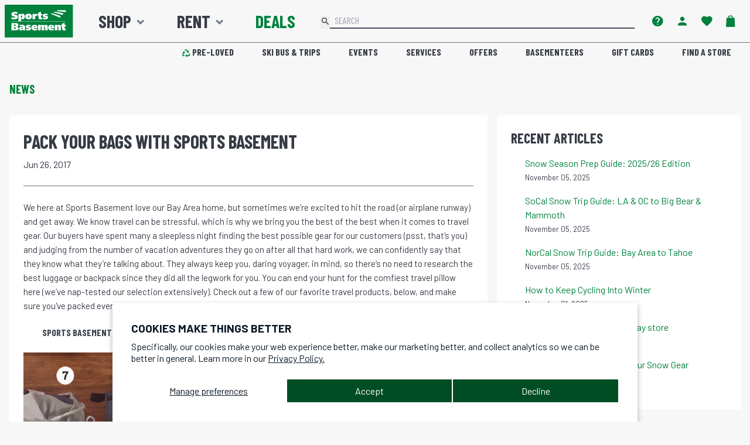

--- FILE ---
content_type: text/javascript
request_url: https://shop.sportsbasement.com/cdn/shop/t/593/assets/dates.js?v=136207465797404266481768412927
body_size: -251
content:
function sfDate(date=new Date){const options={timeZone:"America/Los_Angeles",hour12:!1};return new Intl.DateTimeFormat("en-US",{...options,year:"numeric",month:"2-digit",day:"2-digit",hour:"2-digit",minute:"2-digit",second:"2-digit"}).format(new Date(date))}function sfTime(date=new Date){const options={timeZone:"America/Los_Angeles",hour12:!1};return new Intl.DateTimeFormat("en-US",{...options,hour:"2-digit",minute:"2-digit"}).format(new Date(date))}function formatDate(date=sfDate(),formatType="YYYY-MM-DD"){const optionsLong={weekday:"long",month:"long",day:"numeric",timeZone:"America/Los_Angeles"};if(formatType==="YYYY-MM-DD")return new Intl.DateTimeFormat("en-CA").format(new Date(date));if(formatType==="Long")return new Intl.DateTimeFormat("en-US",optionsLong).format(new Date(date));throw new Error("Invalid format type. Use 'YYYY-MM-DD' or 'Long'.")}window.addDays=function(dateStr,days=0){if(!dateStr)return;days=parseInt(days);const[year,month,day]=dateStr.split("-").map(Number),date=new Date(year,month-1,day,0,0,0);return date.setDate(date.getDate()+days),formatDate(sfDate(date),"YYYY-MM-DD")};function subtractDays(dateStr,days=0){if(!dateStr)return;days=parseInt(days);const[year,month,day]=dateStr.split("-").map(Number),date=new Date(year,month-1,day,0,0,0);return date.setDate(date.getDate()-days),formatDate(sfDate(date),"YYYY-MM-DD")}function dateIsToday(dateStr){return dateStr===formatDate(sfDate())}function dateIsPast(dateStr){return new Date(dateStr)<new Date(formatDate(sfDate()))}window.formatToLongDate=function(dateStr){if(!dateStr)return;const[year,month,day]=dateStr.split("-").map(Number),date=new Date(year,month-1,day,0,0,0),options={weekday:"long",month:"long",day:"numeric",timeZone:"America/Los_Angeles"};return new Intl.DateTimeFormat("en-US",options).format(date)};
//# sourceMappingURL=/cdn/shop/t/593/assets/dates.js.map?v=136207465797404266481768412927


--- FILE ---
content_type: image/svg+xml
request_url: https://cdn.shopify.com/s/files/1/0751/7203/files/AVENTON.svg?v=1745363589
body_size: -110
content:
<svg viewBox="0 0 192 112" xmlns="http://www.w3.org/2000/svg" id="BIKE">
  <defs>
    <style>
      .cls-1 {
        fill: #fff;
      }

      .cls-2 {
        fill: #009c49;
      }
    </style>
  </defs>
  <rect ry="30" rx="30" height="112" width="192" y="0" x=".26" class="cls-2"></rect>
  <path d="M166.8,42.68h5.08l-2.1,20.41,8.1-20.41h3.39l-10.58,26.73h-4.96l2.13-20.83-8.25,20.82h-3.4l10.59-26.73ZM148.37,45.78c-1.04-.01-2.03.43-2.71,1.22-.42.5-.64,1.05-1.28,2.67l-2.65,6.68-2.58,6.52c-.44,1.05-.88,2.22-.44,2.86.23.35.7.52,1.4.54h.1c.95,0,1.85-.39,2.49-1.09.58-.71,1.02-1.52,1.32-2.38l2.58-6.52,2.65-6.66.05-.13c.57-1.49.79-2.04.76-2.53s-.33-1.15-1.7-1.17ZM154.13,44.44c.97,1.44.35,3.28-.57,5.53l-2.53,6.38-2.68,6.77c-.51,1.42-1.33,2.7-2.4,3.75-1.67,1.55-3.97,2.38-6.85,2.45h-.11c-2.3-.06-3.84-.62-4.57-1.67-.46-.72-.63-1.58-.47-2.42.12-.75.34-1.49.64-2.19l2.68-6.78,2.53-6.38c.92-2.32,1.73-4.08,3.8-5.48,1.74-1.14,3.76-1.78,5.85-1.83h.25c2.04.06,3.65.73,4.44,1.86ZM117.12,46.02h5.11l-9.27,23.37h4.19l9.25-23.37h5.17l1.34-3.39h-14.49l-1.29,3.38ZM83.16,69.35h3.38l8.25-20.82-2.13,20.83h4.96l10.59-26.72h-3.39l-8.09,20.41,2.1-20.42h-5.09l-10.58,26.71ZM81.86,42.67h-10.81l-10.58,26.67h11.03l1.31-3.39h-6.81l3.51-8.8h6.12l1.32-3.39h-6.1l3.05-7.69h6.66l1.31-3.41ZM38.51,69.35h4.95l15.22-26.7h-3.45l-12.08,21.18,4.7-21.16h-3.43l-5.92,26.68ZM11.26,69.33h3.46l12.29-21.55-4.79,21.56h3.41l5.98-26.72h-5.12l-15.23,26.71Z" class="cls-1" id="AVENTON"></path>
</svg>

--- FILE ---
content_type: text/javascript
request_url: https://shop.sportsbasement.com/cdn/shop/t/593/assets/algolia_instant_search.js?v=52677398177403577721768412926
body_size: 4305
content:
(function(algolia){"use strict";var instantsearch=algolia.externals.instantsearch,algoliasearch=algolia.externals.algoliasearch,searchBox=algolia.externals.widgets.searchBox,stats=algolia.externals.widgets.stats,sortBy=algolia.externals.widgets.sortBy,clearRefinements=algolia.externals.widgets.clearRefinements,panel=algolia.externals.widgets.panel,infiniteHits=algolia.externals.widgets.infiniteHits,configure=algolia.externals.widgets.configure,queryRuleCustomData=algolia.externals.widgets.queryRuleCustomData,connectCurrentRefinements=algolia.externals.connectors.connectCurrentRefinements,aa=algolia.externals.aa,collectionPage=!!algolia.is_collection_results_page&&!!algolia.config.instant_search_enabled_on_collection,isMobile=!(window.screen.availWidth>640);if(!algolia.full_results&&!collectionPage||!algolia.config.instant_search_enabled)return;var searchFilters=[],collectionFacetFilter=null,collectionRulesContextValue=null;if(collectionPage){var matches=window.location.pathname.match(/\/collections\/([^/]+)/i),handle=matches&&matches.length===2?matches[1]:null;algolia.config.collection_id_indexing?collectionFacetFilter=algolia.current_collection_id?'collection_ids:"'+algolia.current_collection_id+'"':null:collectionFacetFilter='collections:"'+handle+'"',searchFilters.push(collectionFacetFilter),collectionRulesContextValue=algolia.config.collection_id_query_rules?algolia.current_collection_id:handle}var stockPolicyFilter=null;algolia.config.stock_policy&&(algolia.config.stock_policy==="allow"||(algolia.config.stock_policy==="deny"?stockPolicyFilter="inventory_quantity > 0":algolia.config.stock_policy==="continue"&&(stockPolicyFilter="inventory_available:true")),stockPolicyFilter&&searchFilters.push(stockPolicyFilter));var results_selector=collectionPage?algolia.config.collection_css_selector:algolia.config.results_selector,activeSortOrders=collectionPage&&algolia.collectionSortOrders?algolia.collectionSortOrders:algolia.sortOrders;results_selector+=", .algolia-shopify-instantsearch";function getTrackedUiState(uiState){var trackedUiState={};return Object.keys(uiState).forEach(function(k){k==="configure"||k==="query"||k==="q"||(trackedUiState[k]=uiState[k])}),trackedUiState}function singleIndex(indexName){return{stateToRoute:function(uiState){var route=getTrackedUiState(uiState[indexName]||{});return route.q=uiState[indexName].query,route},routeToState:function(routeState){var state={};return state[indexName]=getTrackedUiState(routeState||{}),state[indexName].query=routeState.q,state}}}let previousSearchTerm;var instant={colors:algolia.config.colors,distinct:!!algolia.config.show_products,facets:{hidden:collectionPage&&algolia.collectionHiddenFacets?algolia.collectionHiddenFacets:algolia.hiddenFacets,shown:collectionPage&&algolia.collectionShownFacets?algolia.collectionShownFacets:algolia.shownFacets,list:collectionPage&&algolia.collectionFacets?algolia.collectionFacets:algolia.facets,widgets:collectionPage&&algolia.collectionFacetsWidgets?algolia.collectionFacetsWidgets:algolia.facetsWidgets},hitsPerPage:isMobile?8:collectionPage&&algolia.config.collections_full_results_hits_per_page?algolia.config.collections_full_results_hits_per_page:algolia.config.products_full_results_hits_per_page,poweredBy:algolia.config.powered_by,search:instantsearch({searchClient:algoliasearch(algolia.config.app_id,algolia.config.search_api_key),indexName:algolia.config.index_prefix+"products",routing:{stateMapping:singleIndex(algolia.config.index_prefix+"products")},searchFunction:debounce(function(searchFunctionHelper){var page=searchFunctionHelper.getPage();searchFunctionHelper.setQueryParameter("highlightPreTag",'<span class="ais-highlight">'),searchFunctionHelper.setQueryParameter("highlightPostTag","</span>"),instant.distinct&&searchFunctionHelper.setQueryParameter("distinct",!0),searchFilters.length&&searchFunctionHelper.setQueryParameter("filters",searchFilters.join(" AND ")),collectionPage&&(collectionRulesContextValue?searchFunctionHelper.setQueryParameter("ruleContexts",[collectionRulesContextValue.toString()]):searchFunctionHelper.setQueryParameter("ruleContexts",[])),searchFunctionHelper.setPage(page),searchFunctionHelper.search()})}),selector:results_selector+", .algolia-shopify-instantsearch",sortOrders:activeSortOrders,storeName:algolia.storeName,templates:{currentItem:algolia.getTemplate("instant_search_current_refined_values_item"),empty:algolia.getTemplate("instant_search_no_result"),page:algolia.compileTemplate("instant_search"),product:algolia.getTemplate("instant_search_product"),stats:algolia.getTemplate("instant_search_stats"),style:algolia.compileTemplate("instant_search.css")}};algolia.instantsearch=instant,instant.poweredBy;function readjust(){var width=instant.$results.offsetWidth,suffix="lg";width<400?suffix="xs":width<800?suffix="sm":width<1200&&(suffix="md"),instant.$results.classList.remove("ais-results-size-xs"),instant.$results.classList.remove("ais-results-size-sm"),instant.$results.classList.remove("ais-results-size-md"),instant.$results.classList.remove("ais-results-size-lg"),instant.$results.classList.add("ais-results-size-"+suffix)}var helpers=algolia.assign({},algolia.helpers,algolia.translation_helpers);if(Object.keys(helpers).forEach(function(name){var helper=helpers[name];instant.search.templatesConfig.helpers[name]=helper}),instant.search.templatesConfig.compileOptions=algolia.hoganOptions,algolia.appendStyle(algolia.render(instant.templates.style,{distinct:instant.distinct,colors:instant.colors})),collectionPage&&document.querySelectorAll(algolia.config.collection_css_selector).length===0)throw new Error(`Instant search CSS selector for collection page is incorrect
Fore more info see : https://www.algolia.com/doc/integration/shopify/building-search-ui/instant-search/#css-selector`);if(document.querySelectorAll(algolia.config.results_selector).length===0)throw new Error(`Instant search CSS selector is incorrect
Fore more info see : https://www.algolia.com/doc/integration/shopify/building-search-ui/instant-search/#css-selector`);instant.$results=document.querySelector(instant.selector),instant.$results.innerHTML=algolia.render(instant.templates.page,{facets:instant.facets.list,storeName:instant.storeName,translations:algolia.translations,multipleSortOrders:activeSortOrders.length>1}),readjust(),window.addEventListener("resize",function(){readjust()}),instant.search.addWidgets([configure({hitsPerPage:instant.hitsPerPage,clickAnalytics:!0,facetingAfterDistinct:!0})]),instant.search.addWidgets([searchBox({container:"#ais-search-box-container",placeholder:algolia.translations.searchForProduct,showReset:!1,showSubmit:!1,showLoadingIndicator:!1,clearsQuery:!0})]),instant.search.addWidgets([queryRuleCustomData({container:"#queryRuleCustomData",transformItems(items){const match=items.find(data=>!!data.redirect);match&&match.redirect&&(window.location.href=match.redirect)}})]),instant.search.addWidgets([{init:function(opts){instant.poweredBy||(document.querySelector(".ais-algolia-icon").style.display="none"),document.querySelector(".ais-clear-input-icon").addEventListener("click",function(){opts.helper.setQuery("").search();var input=document.querySelector(".ais-search-box--input");input.value="",input.focus()})},render:function(opts){opts.state.query?(document.querySelector(".ais-clear-input-icon").style.display="",document.querySelector(".ais-algolia-icon").style.display="none"):(instant.poweredBy&&(document.querySelector(".ais-algolia-icon").style.display=""),document.querySelector(".ais-clear-input-icon").style.display="none")}}]),instant.search.addWidgets([stats({container:".ais-stats-container",templates:{text:instant.templates.stats}})]),activeSortOrders.length>1&&instant.search.addWidgets([sortBy({container:".ais-sort-orders-container",items:instant.sortOrders})]),instant.search.addWidgets([{init:function(){document.querySelector(".ais-search-header .ais-change-display-block").addEventListener("click",function(){document.querySelector(".ais-change-display-block:not(.ais-change-display-selected)").classList.add("ais-change-display-selected"),document.querySelector(".ais-change-display-list.ais-change-display-selected").classList.remove("ais-change-display-selected"),document.querySelector(".ais-results-as-list").classList.replace("ais-results-as-list","ais-results-as-block")}),document.querySelector(".ais-search-header .ais-change-display-list").addEventListener("click",function(){document.querySelector(".ais-change-display-list:not(.ais-change-display-selected)").classList.add("ais-change-display-selected"),document.querySelector(".ais-change-display-block.ais-change-display-selected").classList.remove("ais-change-display-selected"),document.querySelector(".ais-results-as-block").classList.replace("ais-results-as-block","ais-results-as-list")})}}]);var list=instant.facets.hidden.map(function(facet){return facet.name});instant.search.addWidgets([{getConfiguration:function(){return{facets:list,disjunctiveFacets:list}},init:function(){}}]);var createDataAttribtues=function(refinement){return Object.keys(refinement).map(function(key){return"data-"+key+'="'+encodeURIComponent(refinement[key]||"")+'"'}).join(" ")},renderListItem=function(item){var facet=instant.facets.list.find(function(f){return f.name===item.label});return item.refinements.map(function(refinement){return'<li class="ais-current-refined-values--item">  <a '+createDataAttribtues(refinement)+'    class="ais-current-refined-values--link" aria-label="AIS refined values link">    <div>      <div class="ais-current-refined-values--label">'+facet.title+"      </div>: "+refinement.label+"    </div>  </a></li>"}).join("")},renderCurrentRefinements=function(renderOptions){var items=renderOptions.items,refine=renderOptions.refine,widgetParams=renderOptions.widgetParams;widgetParams.container.innerHTML='<div class="ais-current-refined-values--header ais-facet--header ais-header">Selected filters</div><div class="ais-root ais-current-refined-values ais-facet">  <ul class="ais-current-refined-values--list">'+items.map(renderListItem).join("")+"  </ul></div>",Array.prototype.slice.call(widgetParams.container.querySelectorAll(".ais-current-refined-values--link")).forEach(function(element){element.addEventListener("click",function(event){var item=Object.keys(event.currentTarget.dataset).reduce(function(acc,key){var itemData={};return itemData[key]=decodeURIComponent(event.currentTarget.dataset[key]),algolia.assign({},acc,itemData)},{});refine(item)})})},customCurrentRefinements=connectCurrentRefinements(renderCurrentRefinements),hasRefinements=function(helper,facetsList){return facetsList.some(function(f){var isConjunctiveFacetRefined=helper.state.isConjunctiveFacet(f.name)&&helper.state.isFacetRefined(f.name),isDisjunctiveFacetRefined=helper.state.isDisjunctiveFacet(f.name)&&helper.state.isDisjunctiveFacetRefined(f.name),isHierarchicalFacetRefined=helper.state.isHierarchicalFacet(f.name)&&helper.state.isHierarchicalFacetRefined(f.name),numericRefinements=helper.state.getNumericRefinements(f.name),isNumericFacetRefined=Object.keys(numericRefinements).some(function(operator){return numericRefinements[operator].length>0});return isNumericFacetRefined||isConjunctiveFacetRefined||isDisjunctiveFacetRefined||isHierarchicalFacetRefined})},customCurrentRefinementsWithPanel=panel({hidden:function(options){return!hasRefinements(options.helper,instant.facets.list)}})(customCurrentRefinements),clearRefinementsWithPanel=panel({hidden:function(options){return!hasRefinements(options.helper,instant.facets.list)}})(clearRefinements);instant.search.addWidgets([clearRefinementsWithPanel({container:document.querySelector(".ais-clear-refinements-container"),templates:{resetLabel:algolia.translations.clearAll}}),customCurrentRefinementsWithPanel({container:document.querySelector(".ais-current-refined-values-container")})]),instant.facets.widgets.forEach(function(widget){instant.search.addWidgets([widget.widget(widget.params)])});const sessionStorageCache=instantsearch.createInfiniteHitsSessionStorageCache();instant.search.addWidgets([infiniteHits({container:".ais-InfiniteHits-container",templates:{empty:instant.templates.empty,item:instant.templates.product,showMoreText(){return"<span>Load More Products</span>"}},transformItems:function(products){return products.map(function(product){return algolia.assign({},product,{_distinct:instant.distinct,can_order:product.inventory_management!=="shopify"||product.inventory_policy==="continue"||product.inventory_quantity>0,translations:algolia.translations,queryID:product.__queryID,productPosition:product.__position,index:instant.search.mainIndex.getIndexName()})})},cache:sessionStorageCache})]);const index=algoliasearch(algolia.config.app_id,algolia.config.search_api_key).initIndex(instant.search.indexName);let timerId;instant.search.addWidgets([{render(renderOptions){const productIds=renderOptions.results.hits.filter(hit=>hit.variants_count>0).map(hit=>`id:${hit.id}`);if(productIds.length<1)return;let searchFilters2=renderOptions.state.filters?`${renderOptions.state.filters} AND ${productIds.join(" OR ")}`:productIds.join(" OR ");clearTimeout(timerId),timerId=setTimeout(()=>index.search(renderOptions.state.query,{filters:searchFilters2,attributesToRetrieve:["title","id","objectId","option1","options","image","price","compare_at_price","tags"],attributesToHighlight:!1,attributesToSnippet:!1,hitsPerPage:1e3,distinct:!1}).then(({hits})=>{const productVariantsMap=new Map;hits.forEach(hit=>{productVariantsMap.has(hit.id)?productVariantsMap.set(hit.id,[...productVariantsMap.get(hit.id),hit]):productVariantsMap.set(hit.id,[hit])});for(const[key,value]of productVariantsMap.entries())if(value[0]&&value[0].tags.includes("Rental")){const pricingContainer=document.querySelector(`#product-pricing-${key}`);pricingContainer&&(pricingContainer.innerHTML=""),pricingContainer.classList.add("flex","flex-wrap","gap-x-4","gap-y-2","w-full");const swatchContainer=document.querySelector(`#product-swatches-${key}`);swatchContainer.innerHTML=swatchContainer&&value[0].tags.includes("Snow")?`<div class="text-sb-green font-barlow font-semibold col-start-2 col-end-11 leading-[1.125] text-center">${rentalsSnowMessage}</div>`:"",value.sort((a,b)=>a.price-b.price),value.forEach(variant=>{const variantTitle=variant.option1.split(" \u2014 ")[0],htmlOutput=`<div id="rental-variant__${key}" class="rental-variant flex justify-between basis-full md:basis-[calc(50%-0.5rem)] border-b-2"><div class="rental-variant__title">${variantTitle}</div><div class="rental-variant__price font-bold">$${variant.price}</div></div>`;pricingContainer&&(pricingContainer.innerHTML+=htmlOutput)})}else{let savingsArray=[],compareAtPrice=0;value.forEach(item=>{let s=item.tags.includes("hidediscount")?Math.round((1-item.price/item.compare_at_price)*100):Math.round((1-item.price*.9/item.compare_at_price)*100);savingsArray.push(s),compareAtPrice=item.compare_at_price>compareAtPrice?item.compare_at_price:compareAtPrice});let maxSavings=Math.max(...savingsArray);const swatchContainer=document.querySelector(`#product-swatches-${key}`),uniqueImages=new Set;value.filter(item=>uniqueImages.has(item.image)?!1:(uniqueImages.add(item.image),!0)).forEach((v,i)=>{let swatch=i===0?`<img src="${v.image.replace(".jpg","_50x50.jpg").replace(".png","_50x50.png")}" data-full="${v.image.replace(".jpg","_404x404.jpg").replace(".png","_404x404.png")}" data-variant="${v.objectID}" data-option1="${v.option1}" data-parent="${key}" width="50" height="50" loading="lazy" class="active" />`:`<img src="${v.image.replace(".jpg","_50x50.jpg").replace(".png","_50x50.png")}" data-full="${v.image.replace(".jpg","_404x404.jpg").replace(".png","_404x404.png")}" data-variant="${v.objectID}" data-option1="${v.option1}" data-parent="${key}" width="50" height="50" loading="lazy" />`;swatchContainer&&(swatchContainer.innerHTML+=swatch)});const uniquePricesSet=new Set;let uniquePriceVariants=value.filter(item=>uniquePricesSet.has(item.price)?!1:(uniquePricesSet.add(item.price),!0)),uniquePrices=Array.from(uniquePricesSet);uniquePrices.sort(function(a,b){return a-b});const flagsContainer=document.querySelector(`#product-card--${key} .product-flags`),pricingContainer=document.querySelector(`#product-card--${key} .product-card--pricing`);let pricingContent=value[0].tags.includes("NPISO")?'<div class="font-bold italic">In-store Only</div>':uniquePrices.length>1?`<div class="font-bold">$${uniquePrices[0].toFixed(2).replace(/\.00$/,"")} - $${uniquePrices[uniquePrices.length-1].toFixed(2).replace(/\.00$/,"")}</div>`:maxSavings>10?`
                        <div>
                          <span class="font-bold text-sb-orange">$${uniquePrices[0].toFixed(2).replace(/\.00$/,"")}</span>
                          <span class="text-sb-grey-600 line-through ml-1">$${compareAtPrice.toFixed(2).replace(/\.00$/,"")}</span>
                        </div>
                      `:`
                        <div class="font-bold">$${uniquePrices[0].toFixed(2).replace(/\.00$/,"")}</div>
                      `;if(maxSavings>10){const savingsFlag=document.createElement("div");savingsFlag.classList.add("product-flag","h6","savings"),flagsContainer.appendChild(savingsFlag),pricingContent+=`<div class="text-sb-orange text-sm">Up to ${maxSavings}% off</div>`}pricingContainer.innerHTML=pricingContent}}),300)}}]),instant.search.addWidgets([{init:function(){var container=document.querySelector(".ais-InfiniteHits-container");container.addEventListener("click",function(e){var el=e.target,hit;do{if(el.matches(".ais-hit")){hit=el;break}el=el.parentNode}while(el&&el!==container);if(hit){var $this=hit,productHandle=$this.dataset.handle,variant_id=$this.dataset.variantId,distinct=$this.dataset.distinct,link="/products/"+productHandle;if(distinct!=="true"&&(link+="?variant="+variant_id),algolia.config.analytics_enabled){var clickData={index:hit.dataset.algoliaIndex,eventName:"click",queryID:hit.dataset.algoliaQueryid,objectIDs:[hit.dataset.algoliaObjectid],positions:[Number(hit.dataset.algoliaPosition)]};aa.clickedObjectIDsAfterSearch(clickData),algolia.saveForConversionTracking(clickData)}window.location.href=link}})}}]),instant.search.addWidgets([{init:function(){var container=document.querySelector(".ais-InfiniteHits-container");container.addEventListener("click",function(e){var el=e.target,cartButton;do{if(el.matches(".ais-hit--cart-button")){cartButton=el;break}el=el.parentNode}while(el&&el!==container);if(cartButton){e.stopPropagation();var $this=cartButton,formId=$this.dataset.formId;formId&&document.getElementById(formId).submit()}})}}]),instant.search.addWidgets([{init:function(opts){var container=document.querySelector(".ais-InfiniteHits-container");container.addEventListener("click",function(e){var el=e.target,clearFilters;do{if(el.matches(".ais-hit-empty--clear-filters")){clearFilters=el;break}el=el.parentNode}while(el&&el!==container);if(clearFilters){var helper=opts.helper;helper.clearTags(),instant.facets.list.forEach(function(facet){helper.clearRefinements(facet.name)}),helper.search()}}),container.addEventListener("click",function(e){var el=e.target,clearInput;do{if(el.matches(".ais-hit-empty--clear-input")){clearInput=el;break}el=el.parentNode}while(el&&el!==container);if(clearInput){opts.helper.setQuery("").search();var input=document.querySelector(".ais-search-box--input");input.value="",input.focus()}})}}]),instant.search.start(),instant.search.on("render",function(){var facetSelector=".ais-RefinementList",facets=document.querySelectorAll(facetSelector),emptyFacetSelector=".ais-RefinementList--noRefinement",emptyFacets=document.querySelectorAll(emptyFacetSelector);facets.forEach(function(elem){elem.parentNode.parentNode.style.display="block"}),emptyFacets.forEach(function(elem){elem.parentNode.parentNode.style.display="none"}),document.dispatchEvent(new Event("swym:collections-init"))}),$(".ais-SearchBox-input").on("input",function(){var userInput=$(".ais-SearchBox-input").val();algolia.is_collection_results_page||$(".ais-ClearRefinements-button").click()}),$(".ais-SearchBox-input").on("input",debounce(()=>{document.body.scrollTop=document.documentElement.scrollTop=0})),algolia.contentHide.parentNode.removeChild(algolia.contentHide)})(window.algoliaShopify);
//# sourceMappingURL=/cdn/shop/t/593/assets/algolia_instant_search.js.map?v=52677398177403577721768412926


--- FILE ---
content_type: image/svg+xml
request_url: https://cdn.shopify.com/s/files/1/0751/7203/files/PUMA.svg?v=1746047122
body_size: 1154
content:
<svg viewBox="0 0 192 112" xmlns="http://www.w3.org/2000/svg" id="TEAM">
  <defs>
    <style>
      .cls-1 {
        fill: #fff;
      }

      .cls-2 {
        fill: #009c49;
      }
    </style>
  </defs>
  <rect ry="30" rx="30" height="112" width="192" y="0" x=".03" class="cls-2"></rect>
  <g id="PUMA">
    <g>
      <path d="M75.66,91c0-.16,0-.32,0-.48,0-10.09,0-20.18,0-30.26,0-.84.2-1.61.77-2.26.5-.57,1.12-.91,1.87-1.03.32-.05.64-.06.96-.06,9.12,0,18.24,0,27.35,0,.77,0,1.49.14,2.12.61.8.6,1.21,1.4,1.27,2.4,0,.12,0,.25,0,.37,0,10.05,0,20.1,0,30.15,0,.18-.01.37-.02.55h-9.39c0-.21-.01-.42-.01-.63,0-9.13,0-18.26,0-27.38,0-.18,0-.37,0-.55-.06-.71-.68-1.32-1.39-1.35-.83-.04-1.47.44-1.61,1.21-.05.27-.06.54-.06.81,0,9.1,0,18.21,0,27.31,0,.2.02.39-.03.59h-9.32c0-.21-.02-.42-.02-.63,0-9.13,0-18.26,0-27.39,0-.17,0-.35,0-.52-.04-.68-.62-1.3-1.28-1.38-.8-.1-1.48.33-1.7,1.05-.08.26-.08.53-.08.81,0,9.15,0,18.31,0,27.46,0,.2-.01.39-.02.59h-9.39Z" class="cls-1"></path>
      <path d="M166.23,23.66c-.07.43-.17.84-.35,1.24-.4.91-1.05,1.6-1.89,2.11-.85.52-1.74.98-2.65,1.39-1.27.58-2.39,1.38-3.44,2.27-.91.77-1.58,1.75-2.2,2.77-.82,1.36-1.5,2.8-2.15,4.25-.5,1.12-.98,2.26-1.46,3.39-.35.81-.88,1.51-1.47,2.16-.86.96-1.85,1.77-2.92,2.49-.52.35-.57.5-.15.95,1.05,1.11,1.52,2.49,1.93,3.9.45,1.55.72,3.14.89,4.75.18,1.67.25,3.34.19,5.02-.03.84.18,1.58.63,2.27,0,.01.01.02.02.03.47.99,1.19,1.73,2.15,2.27.55.31.97.76,1.11,1.41.06.29.09.58.09.88,0,.31,0,.61.05.92.13.82.49,1.54.94,2.23.18.27.36.53.5.82.2.41.21.83,0,1.24-.27.54-.38,1.12-.37,1.72.01.59,0,1.18.06,1.77.07.63-.22.94-.85.9-1.47-.08-2.56-.78-3.26-2.09-.43-.82-.65-1.7-.78-2.61-.15-1.03-.16-2.06-.14-3.1,0-.17.03-.34.04-.51.02-.4-.08-.73-.43-1-.78-.58-1.53-1.2-2.31-1.79-.52-.4-.97-.87-1.42-1.35-1.2-1.28-2.33-2.6-3.35-4.03-1.16-1.63-2.12-3.38-2.83-5.25-.46-1.21-.95-2.41-1.66-3.5-1.39-2.13-3.37-3.37-5.86-3.8-.07-.01-.15-.01-.22-.01-1.16-.02-2.32-.05-3.47-.16-2.8-.26-5.52-.83-8.05-2.13-1.49-.77-2.82-1.75-4.04-2.9-.69-.65-1.35-1.33-2.03-2-.3-.29-.61-.57-.92-.85-.06-.06-.13-.11-.2-.16-.52-.38-.62-.36-1.05.09-1.09,1.14-2.42,1.72-4.01,1.76-1.54.04-2.97-.35-4.39-.88-1.27-.48-2.47-1.11-3.71-1.66-.36-.16-.73-.3-1.11-.39-.37-.08-.58.02-.73.38-.05.12-.08.26-.11.39-.03.16-.06.31-.09.47-.16.83-.48,1.05-1.27,1.05-1.34,0-2.41-1.03-2.67-1.98-.26-.95.08-1.77.69-2.49.42-.49.97-.79,1.56-1.03.77-.31,1.58-.46,2.4-.57,1.17-.17,2.31-.01,3.44.25.12.03.24.04.36.05.46.04.7-.18.84-.57.16-.45.15-.92.01-1.38-.09-.31-.32-.53-.61-.67-.78-.38-1.58-.62-2.46-.31-.22.08-.45.12-.68.18-.59.16-1.13.02-1.53-.41-.7-.75-1.47-1.41-2.33-1.97-.31-.2-.52-.51-.61-.89-.11-.48.03-.88.39-1.2.2-.18.42-.34.64-.5.4-.29.65-.69.68-1.18.06-.83.47-1.37,1.23-1.68.68-.27,1.15-.78,1.5-1.42.2-.37.4-.74.59-1.11.09-.17.19-.35.32-.5.19-.21.36-.23.58-.06.21.16.36.37.52.57.16.2.3.42.5.59.22.2.36.21.58,0,.13-.13.25-.27.37-.41.22-.25.43-.51.69-.72.37-.31.61-.28.89.12.33.48.62.98.86,1.51.14.31.31.45.68.49,1.92.18,3.74.74,5.5,1.49,2.4,1.02,4.63,2.36,6.78,3.83,2.72,1.87,5.25,3.96,7.72,6.14,1.42,1.25,2.83,2.53,4.37,3.65,2.01,1.46,4.16,2.67,6.47,3.61,1.12.45,2.29.76,3.49.9,1.12.13,2.23.17,3.34-.12,1.04-.27,1.97-.77,2.83-1.4,1.62-1.18,2.87-2.69,3.85-4.43.69-1.23,1.19-2.54,1.72-3.84.62-1.52,1.25-3.03,2.03-4.47.93-1.74,2.06-3.33,3.5-4.69,1.13-1.08,2.4-1.97,3.79-2.67.48-.24.98-.39,1.5-.51.25,0,.49,0,.74,0,.08.03.16.05.24.08.66.21,1.11.66,1.34,1.31.05.15.08.31.12.46v.81Z" class="cls-1"></path>
      <path d="M113.07,91c0-.14-.02-.27-.02-.41,0-10.19,0-20.37,0-30.56,0-1.46.92-2.64,2.32-3.01.3-.08.6-.11.91-.11,5.13,0,10.25,0,15.38,0,1.38,0,2.41.62,3,1.9.16.34.23.7.24,1.07,0,.15,0,.3,0,.44,0,10.03,0,20.05,0,30.08,0,.2-.01.39-.02.59h-9.39c0-1.16,0-2.31,0-3.47,0-1.51,0-3.03,0-4.54q0-.54-.55-.54c-.63,0-1.26,0-1.88,0q-.59,0-.59.58c0,2.46,0,4.92,0,7.39,0,.2.02.4-.07.58h-9.32ZM125.49,70.16c0-2.46,0-4.92,0-7.39,0-.23,0-.47-.08-.69-.27-.69-.97-1.11-1.68-.98-.71.13-1.27.68-1.27,1.5,0,5.05,0,10.09,0,15.14,0,.36.04.4.41.4.69,0,1.38,0,2.07,0q.55,0,.55-.56c0-2.47,0-4.95,0-7.42Z" class="cls-1"></path>
      <path d="M53.18,91c-.12-.04-.23-.09-.35-.12-1.23-.34-2.07-1.41-2.1-2.68,0-.12,0-.25,0-.37,0-10.08,0-20.15,0-30.23,0-.15,0-.3,0-.44,0-.15.09-.22.23-.23.1,0,.2,0,.3,0,2.78,0,5.57,0,8.35,0,.05,0,.1,0,.15,0,.34.01.38.05.38.4,0,.69,0,1.38,0,2.07,0,8.5,0,17,0,25.5,0,.15,0,.3,0,.44.03.73.63,1.39,1.33,1.45.82.07,1.49-.41,1.67-1.19.06-.24.06-.49.06-.73,0-9.08,0-18.16,0-27.23,0-.14,0-.27,0-.41,0-.18.08-.28.26-.28.11,0,.22,0,.33,0,2.74,0,5.47,0,8.21,0q.61,0,.61.62c0,10.09,0,20.18,0,30.26,0,.36-.02.72-.12,1.06-.28,1.02-.93,1.68-1.94,2-.13.04-.26.06-.38.14h-17.01Z" class="cls-1"></path>
      <path d="M25.83,56.92c.12,0,.25,0,.37,0,6.07,0,12.15,0,18.22,0,.81,0,1.57.19,2.19.74.65.57,1.02,1.29,1.06,2.16,0,.11,0,.22,0,.33,0,6.36,0,12.71,0,19.07,0,.7-.15,1.34-.56,1.91-.62.86-1.47,1.3-2.52,1.31-1.68.02-3.35,0-5.03,0-1.24,0-2.49,0-3.73,0-.09,0-.17,0-.26,0-.3.01-.32.03-.33.31,0,.1,0,.2,0,.3,0,2.46,0,4.93,0,7.39,0,.18-.01.37-.02.55h-9.39c0-11.36,0-22.72,0-34.08ZM35.24,69.56c0,2.23,0,4.46,0,6.69,0,.52,0,1.03,0,1.55,0,.29.04.32.32.33.43,0,.86,0,1.29,0,.67-.02,1.21-.47,1.38-1.13.06-.23.07-.46.07-.7,0-4.46,0-8.92,0-13.37,0-.11,0-.22,0-.33-.05-.9-.69-1.5-1.59-1.51-.32,0-.64,0-.96,0q-.51,0-.51.5c0,2.66,0,5.32,0,7.98Z" class="cls-1"></path>
    </g>
  </g>
</svg>

--- FILE ---
content_type: image/svg+xml
request_url: https://cdn.shopify.com/s/files/1/0751/7203/files/UGG.svg?v=1746050234
body_size: 699
content:
<svg viewBox="0 0 192 112" xmlns="http://www.w3.org/2000/svg" id="FOOTWEAR">
  <defs>
    <style>
      .cls-1 {
        fill: #fff;
      }

      .cls-2 {
        fill: #009c49;
      }
    </style>
  </defs>
  <rect ry="30" rx="30" height="112" width="192" y="0" x=".67" class="cls-2"></rect>
  <g id="UGG">
    <g>
      <path d="M111.35,65.99c-2.38,0-4.77,0-7.15,0-.09,0-.18,0-.27,0-2.36,0-3.2.6-3.86,2.85-.13.43-.31.51-.71.5-.95-.03-.96,0-.96-.98,0-5.04,0-10.08,0-15.12,0-.41.1-.54.52-.53.94.03.94,0,1.25.88.12.33.25.65.4.96.43.88,1.14,1.39,2.11,1.5.37.04.75.07,1.13.07,10.19,0,20.38,0,30.57,0,.43,0,.56.09.55.54-.04.99,0,1.01-.89,1.36-1.6.62-2.28,1.81-2.27,3.48.01,4.89,0,9.78,0,14.67,0,.37.04.75.1,1.12.23,1.41,1.23,2.06,2.45,2.51.2.07.52.04.57.29.06.35.03.72,0,1.08,0,.08-.17.16-.27.22-7.47,4.54-15.34,8.1-23.91,10.01-2.84.63-5.72,1.04-8.62,1.25-1.75.12-3.49.19-5.24.14-6.11-.19-12.08-1.14-17.64-3.8-9.92-4.74-16.3-12.42-18.83-23.18-.82-3.46-1.13-6.99-1.06-10.54.1-5.4,1-10.64,3.29-15.58,2.88-6.22,7.34-11.02,13.17-14.59,4.17-2.55,8.71-4.1,13.49-4.98,2.55-.47,5.13-.71,7.72-.82,7.25-.3,14.26.86,21.04,3.46,2.1.8,4.13,1.76,6.27,2.46.47.16.95.28,1.43.41,1.12.31,2.05-.11,2.87-.82.26-.22.43-.26.73-.08.92.56.93.55.49,1.51-2.33,5.14-4.67,10.28-7,15.42-.17.37-.31.4-.68.29-.68-.21-1.04-.52-1.14-1.3-.2-1.47-1.06-2.57-2.23-3.48-2.19-1.7-4.66-2.81-7.27-3.67-3.42-1.12-6.92-1.9-10.52-2.11-5.34-.31-10.5.46-15.16,3.22-6.38,3.78-10.21,9.37-11.4,16.7-.75,4.65-.61,9.28.99,13.74,2.76,7.69,8.21,12.53,16.05,14.7,3.33.92,6.74,1.11,10.18.96,4.38-.2,8.64-.98,12.77-2.49,1.76-.64,3.46-1.42,5.09-2.33.28-.16.41-.32.41-.66-.02-2.93-.02-5.85,0-8.78,0-.36-.1-.45-.46-.45-2.69.01-5.37,0-8.06,0Z" class="cls-1"></path>
      <path d="M18.92,42.91c0-4.92,0-9.84,0-14.76,0-.36-.02-.73-.08-1.08-.17-1.02-.9-1.51-1.81-1.82-.28-.09-.5-1.04-.28-1.22.07-.06.2-.05.3-.05,4.65,0,9.3,0,13.95,0,.27,0,.4.07.35.36,0,.03,0,.06,0,.09.09.52-.08.79-.63.96-1.08.35-1.6,1.19-1.61,2.31-.02,1.99-.01,3.98,0,5.97,0,7.15,0,14.3.02,21.45,0,1.81.07,3.62.49,5.39.7,2.92,2.65,4.72,5.33,5.83,2.16.9,4.44,1.17,6.76,1.24,2.2.06,4.37-.07,6.51-.6,2.32-.58,4.4-1.58,5.88-3.55.95-1.26,1.37-2.73,1.55-4.28.21-1.8.27-3.6.27-5.41,0-8.62,0-17.23,0-25.85,0-1.36-.48-2.07-1.73-2.56-.16-.06-.41-.04-.44-.25-.03-.33-.03-.66.02-.99.02-.16.23-.09.36-.09,1.39,0,2.78,0,4.17,0,2.91,0,5.83,0,8.74,0,.38,0,.46.1.49.47.04.54-.13.79-.65.96-1.03.34-1.53,1.12-1.54,2.2-.01,1.33-.01,2.66,0,3.98,0,.24-.07.43-.22.61-3.72,4.38-5.89,9.48-6.92,15.1-.65,3.54-.82,7.12-.71,10.71.11,3.67.45,7.3,1.53,10.83.26.85.53,1.7.89,2.51.14.32.06.48-.2.67-1.66,1.21-3.49,2.09-5.44,2.7-3.09.97-6.26,1.35-9.48,1.5-2.4.11-4.8.09-7.19-.12-4.07-.35-8.02-1.15-11.62-3.2-3.44-1.96-5.43-4.94-6.27-8.76-.54-2.44-.77-4.9-.77-7.4,0-4.62,0-9.23,0-13.85Z" class="cls-1"></path>
      <path d="M133.64,67.14c2.8,1.76,5.77,2.74,8.91,3.24,2.16.34,4.32.34,6.49.19,3.26-.23,6.48-.64,9.61-1.58,1.86-.56,3.64-1.29,5.18-2.5.07-.06.14-.11.21-.17.6-.48.88-1.05.85-1.86-.07-1.97-.03-3.95-.01-5.93,0-.37-.11-.45-.46-.45-4.06.01-8.12,0-12.18,0-1.64,0-2.28.48-2.81,2.02-.05.16-.02.42-.24.45-.33.04-.67.04-.99-.02-.16-.03-.08-.27-.08-.41,0-3.14,0-6.28,0-9.41,0-.72.01-1.45,0-2.17,0-.31.07-.45.4-.41.13.02.27.01.41,0,.26-.02.43.05.48.34.04.2.13.4.21.59.46,1.14,1.11,1.58,2.36,1.58,7.98,0,15.97,0,23.95.01.2,0,.51-.18.59.2.13.62,0,.98-.39,1.11-.92.32-1.71.77-1.91,1.84-.07.4-.03.81-.03,1.22,0,3.52,0,7.03,0,10.55,0,1.58.47,2.24,1.95,2.75.57.2.69.9.22,1.31-1.29,1.12-2.69,2.09-4.12,3.02-5.5,3.55-11.53,5.66-18,6.53-2.96.4-5.95.47-8.94.32-3.44-.17-6.84-.58-10.15-1.57-.5-.15-1.14-.2-1.44-.59-.28-.36-.08-.96-.08-1.45,0-2.73,0-5.46,0-8.19,0-.16,0-.32,0-.56Z" class="cls-1"></path>
      <path d="M119.63,41.17c.2.53.22,1.01.22,1.49,0,.26.1.37.33.44.95.3,1.9.6,2.84.93.31.11.44.04.58-.26,2.67-5.76,5.35-11.52,8.02-17.29.19-.41.43-.68.84-.87,2.39-1.1,4.9-1.76,7.49-2.17,2.64-.42,5.3-.57,7.97-.48,2.73.1,5.45.19,8.15.65,2.86.49,5.61,1.41,8.33,2.4,1.37.5,2.71,1.1,4.12,1.51,1.06.31,2.02.21,2.88-.53.19-.16,1.14.15,1.19.39.02.1-.06.23-.11.33-1.6,3.39-3.21,6.77-4.82,10.16-.3.64-.62,1.27-.9,1.92-.11.24-.21.29-.43.13-.15-.1-.31-.18-.48-.25-.22-.1-.32-.24-.31-.49.04-1.14-.52-1.96-1.39-2.64-1.84-1.43-3.96-2.28-6.16-2.97-2.72-.85-5.49-1.4-8.34-1.5-5.22-.18-10.03.99-14.11,4.42-3.68,3.11-5.85,7.05-6.45,11.85-.25,1.96-.13,3.91.07,5.85.03.29,0,.4-.33.4-3.46,0-6.91,0-10.37,0-.24,0-.38-.02-.41-.33-.31-3.84-.04-7.64.82-11.39.13-.58.3-1.16.76-1.72Z" class="cls-1"></path>
    </g>
  </g>
</svg>

--- FILE ---
content_type: image/svg+xml
request_url: https://cdn.shopify.com/s/files/1/0751/7203/files/YONEX.svg?v=1746046556
body_size: 582
content:
<svg viewBox="0 0 192 112" xmlns="http://www.w3.org/2000/svg" data-name="RACQUET SPORTS" id="RACQUET_SPORTS">
  <defs>
    <style>
      .cls-1 {
        fill: #fff;
      }

      .cls-2 {
        fill: #009c49;
      }
    </style>
  </defs>
  <rect ry="30" rx="30" height="112" width="192" y="0" x=".23" class="cls-2"></rect>
  <g id="YONEX">
    <g>
      <path d="M124.4,55.26v.6c0,4.58-.01,9.16.01,13.74,0,.58-.16.74-.73.72-1.3-.04-2.6-.04-3.9,0-.55.02-.7-.15-.69-.69.02-7.92.01-15.83.01-23.75,0-1.23.01-2.45,0-3.68,0-.4.13-.52.52-.52,1.21.02,2.41.03,3.62,0,.43-.01.63.15.81.52,2.26,4.72,4.54,9.44,6.81,14.15.08.16.16.32.33.47,0-.2,0-.39,0-.59,0-4.62,0-9.24-.01-13.85,0-.52.11-.72.68-.71,1.34.04,2.68.03,4.01,0,.42,0,.59.08.59.56-.01,9.18,0,18.36,0,27.54,0,.15-.02.3-.04.49-.2.01-.39.04-.57.04-1.19,0-2.38-.01-3.56,0-.39,0-.6-.13-.77-.49-2.21-4.62-4.43-9.24-6.65-13.85-.12-.25-.24-.49-.37-.74-.03,0-.06.01-.09.02Z" class="cls-1"></path>
      <path d="M97.2,56.42c.11-3.32.15-6.19.86-8.99.54-2.17,1.55-4.04,3.54-5.24,1.05-.63,2.2-.97,3.42-1.1,1.66-.17,3.32-.14,4.94.29,3.06.81,4.75,2.94,5.28,5.93.4,2.25.59,4.56.7,6.85.15,3.37.03,6.75-.66,10.07-.12.59-.3,1.17-.5,1.73-.98,2.75-2.94,4.35-5.81,4.84-1.63.28-3.26.28-4.89-.06-2.76-.58-4.66-2.22-5.56-4.85-.51-1.48-.79-3.06-1-4.62-.23-1.75-.24-3.53-.32-4.85ZM110.55,57.36c-.07-2.12-.14-4.36-.23-6.6-.05-1.16-.19-2.3-.85-3.3-.79-1.2-1.99-1.47-3.32-1.37-1.32.1-2.32.71-2.75,1.99-.23.69-.39,1.43-.43,2.15-.23,3.75-.29,7.5,0,11.24.07.85.26,1.72.54,2.53.88,2.61,4.81,2.32,5.78.79.39-.62.73-1.35.83-2.07.23-1.73.3-3.49.44-5.36Z" class="cls-1"></path>
      <path d="M155.23,46.96h-9.83v6.33h8.93c0,.43,0,.79,0,1.14,0,1.19-.02,2.38.01,3.56.01.46-.15.58-.58.58-2.26-.01-4.52-.01-6.78,0-.52,0-1.2-.13-1.51.15-.26.23-.11.95-.11,1.46,0,1.39,0,2.79,0,4.18v.69h.72c2.81,0,5.62,0,8.42,0,.73,0,.73,0,.73.75,0,1.47,0,2.94,0,4.46h-15.15c0-.22,0-.42,0-.63,0-9.07,0-18.13,0-27.2,0-.54.1-.74.7-.74,4.6.03,9.2.02,13.8,0,.52,0,.68.14.66.66-.03,1.5-.01,3.01-.01,4.61Z" class="cls-1"></path>
      <path d="M176.17,41.78c-.61,1.27-1.19,2.49-1.78,3.71-1.6,3.33-3.2,6.65-4.81,9.97-.16.33-.18.6,0,.94,2.14,4.41,4.26,8.82,6.38,13.23.09.18.16.37.28.64-.43,0-.77,0-1.1,0-1.41,0-2.83-.01-4.24,0-.35,0-.53-.12-.69-.44-1.19-2.52-2.41-5.03-3.61-7.54-.04-.08-.09-.17-.16-.32-.21.42-.39.78-.57,1.15-1.08,2.22-2.16,4.44-3.22,6.66-.17.36-.37.49-.77.48-1.55-.02-3.09,0-4.64-.01-.17,0-.33-.02-.58-.03.11-.26.2-.46.29-.66,2.11-4.38,4.21-8.76,6.34-13.13.18-.38.18-.67,0-1.05-2.11-4.36-4.2-8.72-6.29-13.09-.08-.17-.15-.34-.25-.58.24-.02.41-.05.59-.05,1.55,0,3.09.01,4.64-.01.4,0,.6.12.77.48,1.12,2.37,2.27,4.72,3.41,7.07.09.18.19.36.32.61.82-1.72,1.62-3.38,2.41-5.04.44-.92.87-1.84,1.33-2.75.08-.16.32-.35.48-.36,1.75-.02,3.51-.01,5.26,0,.05,0,.1.03.24.07Z" class="cls-1"></path>
      <path d="M97.91,41.73c-.63,1.38-1.21,2.66-1.8,3.94-1.88,4.11-3.76,8.22-5.62,12.34-.14.31-.22.68-.22,1.03-.02,3.54-.02,7.09,0,10.63,0,.48-.1.66-.62.64-1.52-.04-3.05-.01-4.64-.01-.02-.27-.04-.51-.04-.74,0-3.47,0-6.93-.01-10.4,0-.4-.09-.83-.25-1.19-2.22-5.19-4.46-10.38-6.7-15.57-.08-.19-.15-.38-.26-.65.24-.02.41-.05.58-.05,1.53,0,3.05.02,4.58-.01.43,0,.63.16.79.54,1.23,2.93,2.49,5.86,3.73,8.79.07.17.15.34.27.6.67-1.46,1.3-2.84,1.92-4.21.79-1.73,1.58-3.46,2.35-5.2.16-.35.34-.52.75-.51,1.53.03,3.05,0,4.58.01.17,0,.33.02.61.03Z" class="cls-1"></path>
      <path d="M24.57,71c-4.62-.02-8.35-3.78-8.34-8.42,0-4.65,3.74-8.36,8.39-8.35,4.65,0,8.35,3.74,8.33,8.4-.01,4.64-3.76,8.38-8.38,8.37Z" class="cls-1"></path>
      <path d="M48.62,71c-4.61-.02-8.36-3.81-8.34-8.43.02-4.64,3.76-8.35,8.41-8.34,4.65.01,8.37,3.79,8.34,8.46-.03,4.56-3.83,8.32-8.41,8.3Z" class="cls-1"></path>
      <path d="M59.2,62.49c-.46-9-4.46-15.86-12.13-20.74h24.09c-4.02,6.96-7.99,13.85-11.97,20.74Z" class="cls-1"></path>
      <path d="M22.99,41.75h24.1c-4.02,6.98-8,13.87-11.98,20.77-.44-9-4.4-15.88-12.12-20.77Z" class="cls-1"></path>
    </g>
  </g>
</svg>